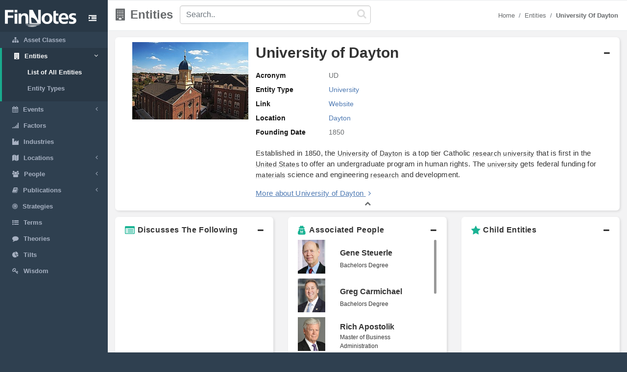

--- FILE ---
content_type: text/html; charset=utf-8
request_url: https://www.finnotes.org/entities/university-of-dayton
body_size: 4829
content:
<!DOCTYPE html>
<html lang="en-US">
  <head>
    <meta charset="utf-8">
    <meta name="viewport" content="width=device-width, initial-scale=1.0">

    <!-- Added from Jim -->
    <meta http-equiv="X-UA-Compatible" content="IE=edge">

    <!-- No Indexing -->
    
    <!-- DYNAMIC TITLE -->
      <title>University of Dayton - University</title>

    <!-- DYNAMIC DESCRIPTION -->
      <meta name="description" content='Established in 1850, the University of Dayton is a top tier Catholic research university that is first in the United States to offer an undergraduate program in human rights. The university gets federal funding for materials science and engineering research and development.' />

    <meta name="csrf-param" content="authenticity_token" />
<meta name="csrf-token" content="DFSZdC1OVpOJXe2MnvnKTSfJAoSlbV6Lj+tvgYWSm3HVPfCK+qniYybg1XpetsM60HRoIa5+IiFnr7pawnzDKQ==" />

    <script src="/assets/application-53affb7b24d594bb31cb3b390952476f902b7c0b59e44e81e09315362bf65213.js" defer="defer"></script>
    <!-- show page(dynamic) images preload -->
        <link rel="preload" href="https://finn--production.s3.amazonaws.com/uploads/public_dfb57d05-d86c-4b20-80f5-537eb4b70406_image.jpeg" as="image" type="image/jpeg">
    <link rel="preload" href="https://finn--production.s3.amazonaws.com/uploads/block_c4048303-a630-437d-b162-24becf6cc48e_image.jpeg" as="image" type="image/jpeg">
    <link rel="preload" href="https://finn--production.s3.amazonaws.com/uploads/block_37a23078-98de-4450-8b9b-9e3632076dd1_image.jpeg" as="image" type="image/jpeg">
    <link rel="preload" href="https://finn--production.s3.amazonaws.com/uploads/block_c0256f3c-34ba-4d84-8e43-26ff4ab796aa_image.jpeg" as="image" type="image/jpeg">
    <link rel="preload" href="https://finn--production.s3.amazonaws.com/uploads/block_b82fff40-a804-4fb4-ad67-8014159701fb_image.jpeg" as="image" type="image/jpeg">
    <link rel="preload" href="https://finn--production.s3.amazonaws.com/uploads/block_f9b66635-6f80-41c8-8d81-4f1d47133697_image.jpeg" as="image" type="image/jpeg">
    <link rel="preload" href="https://finn--production.s3.amazonaws.com/uploads/block_c3624dad-62a1-408a-8d48-21591fc538ad_image.jpeg" as="image" type="image/jpeg">
    <link rel="preload" href="https://finn--production.s3.amazonaws.com/uploads/block_46dd79e3-8201-4565-96f2-91d3c04cb6f5_image.jpeg" as="image" type="image/jpeg">


    <link rel="stylesheet" media="screen" href="/assets/application-873263ee1071b1179fd80a7022af07d10dd5392979fa0c34b88390b03382454e.css" data-turbolinks-track="preload" />
    <link rel="preload" href="/assets/finnotes-logo-white-d6d760675e3685371d07ec656da93e2bc6e1e320b5609a804f7baa090876e577.png" as="image" type="image/png">
    <link rel="icon preload" type="image/x-icon" href="/assets/finnotes-favicon-647703e474407844cebe93931d6aa9e6e978f1db3dad6483bb2a3b5ee591b67e.png" />

  </head>

  <body>
    <div id="wrapper">
        <nav class='navbar-default navbar-static-side' role='navigation'>
<div class='sidebar-collapse'>
<ul class='nav metismenu' data-turbolink='false' id='side-menu'>
<li class='nav-header custom-logo-content-li' style=''>
<div class='dropdown profile-element'>
<a class='dropdown-toggle' data-turbolink='false' data_toggle='dropdown' href='/'>
<img alt="Finnotes Logo" class="img-fluid" src="/assets/finnotes-logo-white-d6d760675e3685371d07ec656da93e2bc6e1e320b5609a804f7baa090876e577.png" />
</a>
</div>
<div class='navbar-header custom-btn-collapse-content'>
<a class='navbar-minimalize minimalize-styl-2 btn custom-btn-collapse' href='#'>
<i class='fa fa-indent'></i>
</a>
</div>
<div class='logo-element'>
FN
</div>
</li>
<li class=''>
<a href='/asset-classes'>
<i class='fa fa-sitemap'></i>
<span class='nav-label'>Asset Classes</span>
</a>
</li>
<li class='active'>
<a href='#'>
<i class='fa fa-building'></i>
<span class='nav-label'>Entities</span>
<span class='fa arrow'></span>
</a>
<ul class='nav nav-second-level collapse'>
<li class='active'>
<a href='/entities'>List of All Entities</a>
</li>
<li class=''>
<a href='/entity-types'>Entity Types</a>
</li>
</ul>
</li>
<li class=''>
<a href='#'>
<i class='fa fa-calendar'></i>
<span class='nav-label'>Events</span>
<span class='fa arrow'></span>
</a>
<ul class='nav nav-second-level collapse'>
<li class=''>
<a href='/events'>List of All Events</a>
</li>
<li class=''>
<a href='/event-types'>Event Types</a>
</li>
</ul>
</li>
<li class=''>
<a href='/factors'>
<i class='fa fa-signal'></i>
<span class='nav-label'>Factors</span>
</a>
</li>
<li class=''>
<a href='/industries'>
<i class='fa fa-industry'></i>
<span class='nav-label'>Industries</span>
</a>
</li>
<li class=''>
<a href='#'>
<i class='fa fa-map'></i>
<span class='nav-label'>Locations</span>
<span class='fa arrow'></span>
</a>
<ul class='nav nav-second-level collapse'>
<li class=''>
<a href='/locations'>List of All Locations</a>
</li>
<li class=''>
<a href='/location-types'>Location Types</a>
</li>
</ul>
</li>
<li class=''>
<a href='#'>
<i class='fa fa-users'></i>
<span class='nav-label'>People</span>
<span class='fa arrow'></span>
</a>
<ul class='nav nav-second-level collapse'>
<li class=''>
<a href='/people'>List of All People</a>
</li>
<li class=''>
<a href='/positions'>List of all Positions</a>
</li>
</ul>
</li>
<li class=''>
<a href='#'>
<i class='fa fa-book'></i>
<span class='nav-label'>Publications</span>
<span class='fa arrow'></span>
</a>
<ul class='nav nav-second-level collapse'>
<li class=''>
<a href='/publications'>List of All Publications</a>
</li>
<li class=''>
<a href='/publication-types'>Publication Types</a>
</li>
</ul>
</li>
<!-- /use chess--queen in future -->
<li class=''>
<a href='/strategies'>
<i class='fa fa-bullseye'></i>
<span class='nav-label'>Strategies</span>
</a>
</li>
<!-- /Use newspaper in future -->
<li class=''>
<a href='/terms'>
<i class='fa fa-list-ul'></i>
<span class='nav-label'>Terms</span>
</a>
</li>
<!-- /Use Lightbulb in future once fontawesome updated -->
<li class=''>
<a href='/theories'>
<i class='fa fa-comment'></i>
<span class='nav-label'>Theories</span>
</a>
</li>
<li class=''>
<a href='/tilts'>
<i class='fa fa-pie-chart'></i>
<span class='nav-label'>Tilts</span>
</a>
</li>
<li class=''>
<a href='/wisdoms'>
<i class='fa fa-key'></i>
<span class='nav-label'>Wisdom</span>
</a>
</li>
</ul>
</div>
</nav>

        <div id="page-wrapper" class="gray-bg">
          <div class="row border-bottom">
  <nav class="navbar navbar-static-top" role="navigation" style="margin-bottom: 0">
    <div class="navbar-header">

    </div>
  </nav>
</div>
<div class="top-navigation-content wrapper border-bottom white-bg page-heading custom-sub-headingbar align-items-center">
  <div class="d-inline-block partial-btn-content">
    <a class="navbar-minimalize minimalize-styl-2 btn btn-primary partial-btn" href="#">
      <i class="fa fa-indent"></i>
    </a>
  </div>
  <div class="d-inline-block align-middle page-title-content">
      <h2 class="mr-none page-heading-h2"><i class="fa fa-building" aria-hidden="true"></i>Entities</h2>
  </div>
  <div class="d-inline-block align-middle search-content">
    <form class="self-searchbar" id="search-form" action="/search" accept-charset="UTF-8" data-remote="true" method="get"><input name="utf8" type="hidden" value="&#x2713;" autocomplete="off" />
      <div class="pos-relative">
        <i class="fa fa-search custom-search-icn"></i>
        <input id="top-search" class="form-control" placeholder="Search.." data-behavior="autocomplete" data-model="Entities" type="text" name="q" />
      </div>
</form>  </div>
  <div class="d-inline-block align-middle breadcrumb-content">
    <ol class="breadcrumb justify-content-end">
        <li class="breadcrumb-item"><a href="/">Home </a></li><li class="breadcrumb-item"><a href="/entities">Entities</a></li><li class="breadcrumb-item"><a href="/entities/university-of-dayton"><strong>University of Dayton</strong></a></li>
    </ol> 
  </div>
</div>
          <div class='row'>
<div class='col-lg-12'>
<div class='wrapper wrapper-content' id='cmn-detail-wrapper'>
<div class='row'>
<div class='col-12 pd-t-1'>
<div class='card custom-card'>
<div class='card-body'>
<div id='entity-list-detail-contentainer'>
<div class='collapse-basic-data-content'>
<div aria-controls='locations-moredata' aria-expanded='true' class='link-overlay collapsed' data-toggle='collapse' href='#basic-detail-img,#basic-detail-data' role='button'></div>
<div class='partial-image-wrapper text-center'>
<img class="lazyload img-fluid " data-original="https://finn--production.s3.amazonaws.com/uploads/public_dfb57d05-d86c-4b20-80f5-537eb4b70406_image.jpeg" alt="University of Dayton" src="" />
</div>
<div class='basic-person-details'>
<div class='d-flex flex-wrap align-items-center custom-txt-center'>
<h1 class='name-heading'>University of Dayton</h1>
<span class='collapse-panel-head-icn'>
<i aria-hidden='true' class='fa fa-plus'></i>
<i aria-hidden='true' class='fa fa-minus'></i>
</span>
</div>
<div class='collapse custom-loc-collapse show cmn-mod-basic-detail' id='basic-detail-data'>
<div class='row pd-t-1'>
<div class='col-12 text-left'>
<div class='label-block'>Acronym</div>
<div class='content-spn pb-2'>UD</div>
</div>
<div class='col-12 text-left'>
<div class='label-block'>Entity Type</div>
<div class='content-spn pb-2'>
<a class='redirect-link' href='/entity-types/university'>
<span class='nav-label tooltip tooltipster-shadow-preview tooltipstered dflt-link' data-tooltip-content='#university' instance_class='EntityType' instance_id='20'>
University
</span>
<div class='tooltip_templates' style='position: relative;'>
<div class='custom-tooltip-content' id='university'></div>
</div>
</a>

</div>
</div>
<div class='col-12 text-left'>
<div class='label-block'>Link</div>
<div class='content-spn pb-2'>
<div class='show-links'>
<a class="dflt-link" target="_blank" href="http://www.udayton.edu/">Website</a>
</div>
</div>
</div>
<div class='col-12 text-left'>
<div class='label-block'>Location</div>
<div class='content-spn pb-2'>
<a class='redirect-link' href='/locations/dayton'>
<span class='nav-label tooltip tooltipster-shadow-preview tooltipstered dflt-link' data-tooltip-content='#dayton' instance_class='Location' instance_id='215'>
Dayton
</span>
<div class='tooltip_templates' style='position: relative;'>
<div class='custom-tooltip-content' id='dayton'></div>
</div>
</a>

</div>
</div>
<div class='col-12 text-left'>
<div class='label-block'>Founding Date</div>
<div class='content-spn pb-2'>1850</div>
</div>
</div>
<div class='row texting pd-t-1'>
<div class='col-12 partial-para-content' id='custom-desc-styles'>
<p>Established in 1850, the <a class="dflt-link" data-turbolinks="false" data-toggle="tooltip" data-placement="top" title="Entity type" href="/entity-types/university">University</a> of <a class="dflt-link" data-turbolinks="false" data-toggle="tooltip" data-placement="top" title="Location" href="/locations/dayton">Dayton</a> is a top tier Catholic <a class="dflt-link" data-turbolinks="false" data-toggle="tooltip" data-placement="top" title="Publication type" href="/publication-types/research">research</a> <a class="dflt-link" data-turbolinks="false" data-toggle="tooltip" data-placement="top" title="Entity type" href="/entity-types/university">university</a> that is first in the <a class="dflt-link" data-turbolinks="false" data-toggle="tooltip" data-placement="top" title="Location" href="/locations/united-states">United States</a> to offer an undergraduate program in human rights. The <a class="dflt-link" data-turbolinks="false" data-toggle="tooltip" data-placement="top" title="Entity type" href="/entity-types/university">university</a> gets federal funding for <a class="dflt-link" data-turbolinks="false" data-toggle="tooltip" data-placement="top" title="Industry" href="/industries/materials">materials</a> science and engineering <a class="dflt-link" data-turbolinks="false" data-toggle="tooltip" data-placement="top" title="Publication type" href="/publication-types/research">research</a> and development.</p>
<div class='more-details'>
<a class="more-txt-anchor Top" aria-controls="notes-moredata" aria-expanded="false" data-toggle="collapse" role="button" href="#notes-moredata">More about University of Dayton</a>
<i aria-hidden='true' class='fa fa-angle-right pd-l-5px'></i>
</div>
</div>
</div>

</div>
</div>
</div>
</div>
<div class='collapse custom-loc-collapse w-100 show' id='basic-detail-data'>
<div class='text-center'>
<a aria-controls='locations-moredata' aria-expanded='true' data-toggle='collapse' href='#basic-detail-img,#basic-detail-data' role='button'>
<i aria-hidden='true' class='fa fa-chevron-up'></i>
</a>
</div>
</div>
</div>
</div>
</div>

<div class='col-12 col-sm-12 col-lg-4 pd-t-1'>
<div class='card custom-card'>
<div class='card-body'>
<a aria-controls='locations-moredata' aria-expanded='true' class='loc-more-data-navigation collapsed' data-toggle='collapse' href='#locations-moredata' role='button'>
<p class='people-detail-head fnt-sarabun d-flex flex-wrap'>
<span>
<i aria-hidden='true' class='fa fa-list-alt dflt-primary-icn'></i>
</span>
<span class='collapse-panel-head-title' data-tooltip='University of Dayton are connected with the following topics'>
Discusses The Following
</span>
<span class='collapse-panel-head-icn'>
<i aria-hidden='true' class='fa fa-plus'></i>
<i aria-hidden='true' class='fa fa-minus'></i>
</span>
</p>

</a>
<div class='collapse custom-loc-collapse show' id='locations-moredata'>
<div class='inner-height-of-container'>
<div class='loc-initial-data inner-container'>
</div>
</div>
<div class='text-center'>
<a aria-controls='locations-moredata' aria-expanded='false' data-toggle='collapse' href='#locations-moredata' role='button'>
<i aria-hidden='true' class='fa fa-chevron-up'></i>
</a>
</div>
<div class='text-center chevron'>
<i aria-hidden='true' class='fa fa-chevron-up hide'></i>
</div>
</div>
</div>
</div>
</div>

<div class='col-12 col-sm-12 col-lg-4 pd-t-1'>
<div class='card custom-card'>
<div class='card-body'>
<a aria-controls='locations-moredata' aria-expanded='true' class='loc-more-data-navigation collapsed' data-toggle='collapse' href='#experience-moredata' role='button'>
<p class='people-detail-head fnt-sarabun d-flex flex-wrap align-items-center'>
<span>
<i aria-hidden='true' class='fa fa-user-secret dflt-primary-icn'></i>
</span>
<span class='collapse-panel-head-title' data-tooltip='People who have worked at University of Dayton'>
Associated People
</span>
<span class='collapse-panel-head-icn'>
<i aria-hidden='true' class='fa fa-plus'></i>
<i aria-hidden='true' class='fa fa-minus'></i>
</span>
</p>
</a>
<div class='collapse custom-loc-collapse show' id='experience-moredata'>
<div class='inner-height-of-container'>
<div class='loc-initial-data inner-container'>
<div class='row align-items-center'>
<div class='col-4 mb-1 text-center'>
<a href='/people/gene-steuerle'>
<img class="lazyload img-fluid size" data-original="https://finn--production.s3.amazonaws.com/uploads/block_c4048303-a630-437d-b162-24becf6cc48e_image.jpeg" alt="Gene Steuerle" src="" />
</a>
</div>
<div class='col-8 dflt-font fnt-sz-16px fw-semibold'>
<a class="dflt-link" href="/people/gene-steuerle">Gene Steuerle</a>
<label class='fnt-sz-12px mr-b-0 fnt-sarabun w-100 f-w-100'>
<a class="dflt-link" href="/positions/bachelors-degree">Bachelors Degree</a>
</label>
<p class='fnt-sz-12px mr-b-0 fnt-sarabun f-w-100'>
</p>
</div>
<div class='col-4 mb-1 text-center'>
<a href='/people/greg-carmichael'>
<img class="lazyload img-fluid size" data-original="https://finn--production.s3.amazonaws.com/uploads/block_37a23078-98de-4450-8b9b-9e3632076dd1_image.jpeg" alt="Greg Carmichael" src="" />
</a>
</div>
<div class='col-8 dflt-font fnt-sz-16px fw-semibold'>
<a class="dflt-link" href="/people/greg-carmichael">Greg Carmichael</a>
<label class='fnt-sz-12px mr-b-0 fnt-sarabun w-100 f-w-100'>
<a class="dflt-link" href="/positions/bachelors-degree">Bachelors Degree</a>
</label>
<p class='fnt-sz-12px mr-b-0 fnt-sarabun f-w-100'>
</p>
</div>
<div class='col-4 mb-1 text-center'>
<a href='/people/richard-apostolik'>
<img class="lazyload img-fluid size" data-original="https://finn--production.s3.amazonaws.com/uploads/block_c0256f3c-34ba-4d84-8e43-26ff4ab796aa_image.jpeg" alt="Rich Apostolik" src="" />
</a>
</div>
<div class='col-8 dflt-font fnt-sz-16px fw-semibold'>
<a class="dflt-link" href="/people/richard-apostolik">Rich Apostolik</a>
<label class='fnt-sz-12px mr-b-0 fnt-sarabun w-100 f-w-100'>
<a class="dflt-link" href="/positions/master-of-business-administration">Master of Business Administration</a>
</label>
<p class='fnt-sz-12px mr-b-0 fnt-sarabun f-w-100'>
</p>
</div>
<div class='col-4 mb-1 text-center'>
<a href='/people/kevin-kelly'>
<img class="lazyload img-fluid size" data-original="https://finn--production.s3.amazonaws.com/uploads/block_b82fff40-a804-4fb4-ad67-8014159701fb_image.jpeg" alt="Kevin Kelly" src="" />
</a>
</div>
<div class='col-8 dflt-font fnt-sz-16px fw-semibold'>
<a class="dflt-link" href="/people/kevin-kelly">Kevin Kelly</a>
<label class='fnt-sz-12px mr-b-0 fnt-sarabun w-100 f-w-100'>
<a class="dflt-link" href="/positions/bachelors-degree">Bachelors Degree</a>
</label>
<p class='fnt-sz-12px mr-b-0 fnt-sarabun f-w-100'>
2010 - 2014
</p>
</div>
<div class='col-4 mb-1 text-center'>
<a href='/people/philip-kessler'>
<img class="lazyload img-fluid size" data-original="https://finn--production.s3.amazonaws.com/uploads/block_f9b66635-6f80-41c8-8d81-4f1d47133697_image.jpeg" alt="Philip Kessler" src="" />
</a>
</div>
<div class='col-8 dflt-font fnt-sz-16px fw-semibold'>
<a class="dflt-link" href="/people/philip-kessler">Philip Kessler</a>
<label class='fnt-sz-12px mr-b-0 fnt-sarabun w-100 f-w-100'>
<a class="dflt-link" href="/positions/juris-doctor">Juris Doctor</a>
</label>
<p class='fnt-sz-12px mr-b-0 fnt-sarabun f-w-100'>
1996 - 1999
</p>
</div>
<div class='col-4 mb-1 text-center'>
<a href='/people/rick-pendergraft'>
<img class="lazyload img-fluid size" data-original="https://finn--production.s3.amazonaws.com/uploads/block_c3624dad-62a1-408a-8d48-21591fc538ad_image.jpeg" alt="Rick Pendergraft" src="" />
</a>
</div>
<div class='col-8 dflt-font fnt-sz-16px fw-semibold'>
<a class="dflt-link" href="/people/rick-pendergraft">Rick Pendergraft</a>
<label class='fnt-sz-12px mr-b-0 fnt-sarabun w-100 f-w-100'>
<a class="dflt-link" href="/positions/bachelors-degree">Bachelors Degree</a>
</label>
<p class='fnt-sz-12px mr-b-0 fnt-sarabun f-w-100'>
1985 - 1988
</p>
</div>
<div class='col-4 mb-1 text-center'>
<a href='/people/bob-froehlich'>
<img class="lazyload img-fluid size" data-original="https://finn--production.s3.amazonaws.com/uploads/block_46dd79e3-8201-4565-96f2-91d3c04cb6f5_image.jpeg" alt="Bob Froehlich" src="" />
</a>
</div>
<div class='col-8 dflt-font fnt-sz-16px fw-semibold'>
<a class="dflt-link" href="/people/bob-froehlich">Bob Froehlich</a>
<label class='fnt-sz-12px mr-b-0 fnt-sarabun w-100 f-w-100'>
<a class="dflt-link" href="/positions/master-of-public-administration">Master of Public Administration</a>
</label>
<p class='fnt-sz-12px mr-b-0 fnt-sarabun f-w-100'>
1975 - 1976
</p>
</div>
</div>
</div>
</div>
<div class='load-more-data text-center'>
<i aria-hidden='true' class='fa fa-plus'></i>
</div>
<div class='text-center chevron'>
<i aria-hidden='true' class='fa fa-chevron-up hide'></i>
</div>
</div>
</div>
</div>
</div>

<div class='col-12 col-sm-12 col-lg-4'>
<div class='row-6 pd-t-1'>
<div class='card custom-card' id='tree_view_child_card'>
<div class='card-body full-height-of-container'>
<div>
<a aria-controls='locations-moredata' aria-expanded='true' class='loc-more-data-navigation collapsed' data-toggle='collapse' href='#child-moredata' role='button'>
<p class='people-detail-head fnt-sarabun d-flex flex-wrap'>
<span>
<i aria-hidden='true' class='fa fa-star dflt-primary-icn'></i>
</span>
<span class='collapse-panel-head-title'>
Child Entities
</span>
<span class='collapse-panel-head-icn'>
<i aria-hidden='true' class='fa fa-plus'></i>
<i aria-hidden='true' class='fa fa-minus'></i>
</span>
</p>
</a>
</div>
<div class='collapse custom-loc-collapse show' id='child-moredata'>
<div class='inner-height-of-container'>
<div class='loc-initial-data pd-l-10px child-assets-section inner-container' id='customzize-scrollbar'>
<ul class='file-list custom-file-tree'>

</ul>
</div>
</div>
<div class='col-12 text-center'>
<a aria-controls='locations-moredata' aria-expanded='true' data-toggle='collapse' href='#child-moredata' role='button'>
<i aria-hidden='true' class='fa fa-chevron-up'></i>
</a>
</div>
<div class='col-12 text-center chevron'>
<i aria-hidden='true' class='fa fa-chevron-up hide'></i>
</div>
</div>
</div>
</div>

</div>
</div>

<div class='col-12 pd-t-1 size'>
<div class='card custom-card'>
<div class='card-body'>
<div>
<a aria-controls='notes-moredata' aria-expanded='true' class='notes-more-data-navigation collapsed' data-toggle='collapse' href='#notes-moredata' id='test-link' role='button'>
<p class='people-detail-head fnt-sarabun d-flex flex-wrap'>
<span class='collapse-panel-head-title' data-tooltip='Additional Notes About University of Dayton'>
<i aria-hidden='true' class='fa fa-ioxhost dflt-primary-icn'></i>
Notes
</span>
<span class='collapse-panel-head-icn'>
<i aria-hidden='true' class='fa fa-plus'></i>
<i aria-hidden='true' class='fa fa-minus'></i>
</span>
</p>
</a>
</div>
<div class='collapse custom-notes-more-collapse show' id='notes-moredata'>
<div class='row'>
<div class='col-12 col-sm-6 col-md-8 col-lg-9'>
<p class='notes-para fnt-sarabun'>

</p>
</div>
<div class='col-12 col-sm-6 col-md-4 col-lg-3' id='google-ads'>
<div class='bordered text-center'>
<!-- <script src="//pagead2.googlesyndication.com/pagead/js/adsbygoogle.js"></script> -->
<ins class="adsbygoogle"
      style="display:block"
      data-ad-client="ca-pub-3924575779399534"
      data-ad-slot="7758949604"
      data-ad-format="auto"
      data-full-width-responsive="true"></ins>

<script>
  (adsbygoogle = window.adsbygoogle || []).push({});
</script>
</div>
</div>
<div class='col-12 text-center'>
<a aria-controls='author-moredata' aria-expanded='false' data-toggle='collapse' href='#notes-moredata' role='button'>
<i aria-hidden='true' class='fa fa-chevron-up'></i>
</a>
</div>
</div>
</div>
</div>
</div>
</div>

</div>
</div>
</div>
</div>

          <div class="footer">
  <div class="row">
    <div class="col-12 col-sm-12 footer-lft-div">
      <strong>Warnings and Disclaimers</strong>
      <p class="fnt-sarabun">The information contained herein is obtained from sources believed to be reliable, but its accuracy cannot be guaranteed. It is not designed to meet your personal financial situation - we are not investment advisors nor do we give personalized investment advice. The opinions expressed herein are those of the publisher and are subject to change without notice. It may become outdated an there is no obligation to update any such information.</p>
    </div>

    <div class="col-12 text-center footer-second-element">
      <ul class="links-ul public-links">


        <li><a href="/pages/about">About</a></li>
        <li><a href="/sitemap.xml">Sitemap</a></li>
        <li><a href="/pages/privacy_policy">Privacy Policy</a></li>
        <li><a href="/pages/terms">Terms</a></li>
        <li><a href="/pages/contact">Contact</a></li>
      </ul>
      <div class="cpy-rgt-cntnt"><strong>Copyright</strong> Finnotes.org &copy; 2018 - 2020</div>         
    </div>
  </div>
</div>
        </div>
      <!-- Global site tag (gtag.js) - Google Analytics -->
<script>
  window.dataLayer = window.dataLayer || [];
  function gtag(){dataLayer.push(arguments);}
  gtag('js', new Date());

  gtag('config', 'UA-113326304-1');
</script>
    </div>

      <script type="text/javascript">
        // for google ads
        function downloadJSAtOnload() {
          var element = document.createElement("script");
          element.src = "https://pagead2.googlesyndication.com/pagead/js/adsbygoogle.js";
          document.body.appendChild(element);
        }
        if (window.addEventListener)
        window.addEventListener("load", downloadJSAtOnload, false);
        else if (window.attachEvent)
        window.attachEvent("onload", downloadJSAtOnload);
        else window.onload = downloadJSAtOnload;

        // for google analytics
        function downloadAnalyticsJSAtOnload() {
          var a_element = document.createElement("script");
          a_element.src = "https://www.googletagmanager.com/gtag/js?id=UA-113326304-1";
          document.body.appendChild(a_element);
        }
        if (window.addEventListener)
        window.addEventListener("load", downloadAnalyticsJSAtOnload, false);
        else if (window.attachEvent)
        window.attachEvent("onload", downloadAnalyticsJSAtOnload);
        else window.onload = downloadAnalyticsJSAtOnload;
      </script>
  </body>
</html>


--- FILE ---
content_type: text/html; charset=utf-8
request_url: https://www.google.com/recaptcha/api2/aframe
body_size: 268
content:
<!DOCTYPE HTML><html><head><meta http-equiv="content-type" content="text/html; charset=UTF-8"></head><body><script nonce="-9QPlNJa1DshNQjyRQZt_g">/** Anti-fraud and anti-abuse applications only. See google.com/recaptcha */ try{var clients={'sodar':'https://pagead2.googlesyndication.com/pagead/sodar?'};window.addEventListener("message",function(a){try{if(a.source===window.parent){var b=JSON.parse(a.data);var c=clients[b['id']];if(c){var d=document.createElement('img');d.src=c+b['params']+'&rc='+(localStorage.getItem("rc::a")?sessionStorage.getItem("rc::b"):"");window.document.body.appendChild(d);sessionStorage.setItem("rc::e",parseInt(sessionStorage.getItem("rc::e")||0)+1);localStorage.setItem("rc::h",'1768784576351');}}}catch(b){}});window.parent.postMessage("_grecaptcha_ready", "*");}catch(b){}</script></body></html>